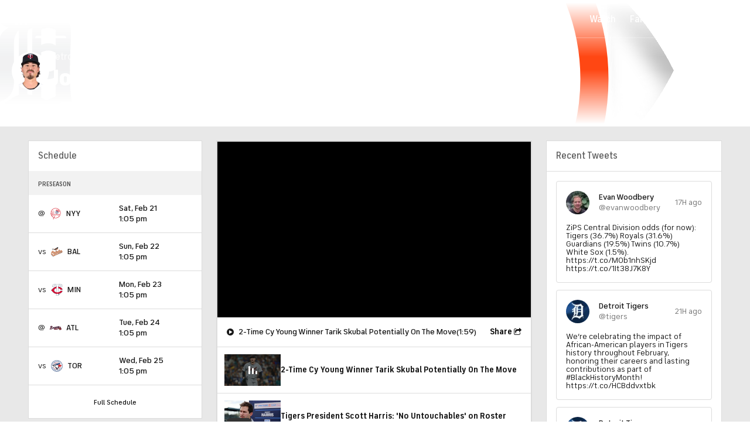

--- FILE ---
content_type: image/svg+xml
request_url: https://sports.cbsimg.net/fly/images/team-logos/light/306.svg
body_size: 2110
content:
<?xml version="1.0" encoding="UTF-8" standalone="no"?>
<svg width="500px" height="500px" viewBox="0 0 500 500" version="1.1" xmlns="http://www.w3.org/2000/svg" xmlns:xlink="http://www.w3.org/1999/xlink">
    <!-- Generator: Sketch 39.1 (31720) - http://www.bohemiancoding.com/sketch -->
    <title>DET</title>
    <desc>Created with Sketch.</desc>
    <defs></defs>
    <g id="MLB" stroke="none" stroke-width="1" fill="none" fill-rule="evenodd">
        <g id="DET">
            <g transform="translate(53.000000, 0.000000)">
                <g id="Group-3" fill="#FFFFFF">
                    <path d="M289.00777,334.514141 C275.838514,337.566731 269.296413,337.694514 255.375842,334.514141 L255.375842,394.12483 C258.23934,395.431054 262.633818,397.425886 265.419349,398.313267 C271.940187,395.189687 284.875544,389.467856 289.00777,387.302647 L289.00777,334.514141 L289.00777,334.514141 Z M289.00777,212.65192 C276.107853,207.973648 266.943241,209.507042 255.375842,211.672251 L255.375842,269.266811 C264.143533,273.249375 281.530071,271.169355 289.00777,269.408791 L289.00777,212.65192 L289.00777,212.65192 Z M289.00777,112.150727 C276.107853,107.472456 266.943241,109.00585 255.375842,111.178158 L255.375842,147.894423 C264.441224,145.473648 273.329409,143.940254 289.00777,148.015107 L289.00777,112.150727 L289.00777,112.150727 Z M282.416054,11.7205248 C334.526051,11.7205248 390.201245,44.2767492 387.25978,122.863187 C385.494901,169.489721 374.650465,357.742219 393.915287,435.015334 C322.944477,429.577465 282.43023,457.796172 249.152695,500 C214.762365,481.116538 185.914747,475.004259 147.108676,475.004259 C116.063819,475.004259 86.6846114,481.350806 50.0899549,492.19105 C45.0433937,493.688948 16.0398426,504.117447 15.7988552,497.131985 C15.5366041,489.557303 20.1153661,473.421172 23.9853414,467.181111 C39.3305731,442.48353 45.45449,440.85075 43.1792848,440.659075 C37.2113009,440.155043 8.57631887,439.324455 16.2099514,414.697865 C20.5051988,400.790834 37.8350332,397.773739 37.8350332,357.784814 C37.8350332,357.784814 39.9897447,303.753975 36.7931167,305.592628 C25.2044545,312.329623 11.6382773,314.317356 4.57876197,301.70945 C-8.94488794,277.572694 11.7942104,245.080361 11.7942104,245.080361 C-16.1532485,233.579907 14.4167211,162.305486 38.9549161,151.699512 C41.1025398,120.548898 46.0994859,108.85677 64.9673874,95.6312472 C39.9897447,89.3769877 -3.91959036,27.0189687 6.23732281,0.283961836 C6.23732281,0.283961836 20.6753076,6.92156974 32.6041874,8.95189687 C43.8880714,10.8686393 53.9528423,11.7205248 69.4823586,11.7205248 L282.416054,11.7205248 L282.416054,11.7205248 Z" id="Fill-1"></path>
                </g>
                <path d="M304.601077,102.148171 C286.739653,91.0168673 259.649826,90.6193208 240.108577,99.9119718 L240.108577,168.403567 C262.343215,157.825988 284.025,157.825988 304.601077,170.632667 L304.601077,102.148171 L304.601077,102.148171 Z M240.108577,279.205475 C262.343215,289.775954 284.025,289.775954 304.601077,276.976374 L304.601077,203.472853 C284.025,190.673274 262.343215,190.673274 240.108577,201.257951 L240.108577,279.205475 L240.108577,279.205475 Z M240.108577,403.374886 L265.6816,415.613642 C276.809551,408.933439 293.480214,401.138687 304.601077,397.787937 L304.601077,310.931111 C284.025,323.744889 262.343215,323.744889 240.108577,313.16731 L240.108577,403.374886 L240.108577,403.374886 Z M178.968638,117.737676 L178.968638,388.332008 L200.090481,391.66856 L200.090481,93.7925943 C190.075325,94.9071445 178.968638,101.587347 178.968638,117.737676 L178.968638,117.737676 Z M71.1196558,26.9905725 L284.584941,26.9905725 C336.850871,26.9905725 372.410699,62.6135847 372.410699,111.611199 C372.410699,158.372615 359.071334,343.224671 376.868967,420.064743 C327.934335,416.728192 279.028054,438.9908 245.67964,481.32241 C211.211344,462.382156 188.976706,460.153055 150.057229,460.153055 C118.934405,460.153055 74.4509532,470.176908 39.9897447,483.544412 C26.877191,488.627328 31.0944718,481.861938 38.8698617,470.730634 C58.8930855,442.11438 98.9111817,406.69724 141.169044,390.007383 L141.169044,102.708996 C125.604088,118.291402 118.934405,135.002556 118.934405,166.174466 L118.934405,336.558667 C118.934405,366.616027 107.799367,387.771184 91.1357918,402.253237 C74.4509532,416.728192 53.3361979,421.179294 42.208247,423.408394 C31.0944718,425.623296 26.6432914,423.408394 35.5385643,412.27709 C44.4409251,401.138687 53.3361979,392.222285 53.3361979,352.141072 L53.3361979,270.864096 C44.4409251,274.186449 33.6461039,283.301624 27.7631744,292.005055 C21.9156843,300.644593 16.6493992,298.159927 16.6493992,288.668503 C16.6493992,261.947694 33.320062,236.334337 53.3361979,226.303385 L53.3361979,206.262778 C44.4409251,209.606429 34.4328571,218.515731 27.7631744,227.425034 C21.5612909,235.695423 16.6493992,233.984552 16.6493992,224.081383 C16.6493992,197.346377 33.320062,171.740118 53.3361979,161.716265 C53.3361979,120.513403 69.9997729,106.038448 96.6926794,91.5634939 C58.333144,84.9187869 23.8648476,40.379373 19.8814665,18.4717174 C32.200179,24.7898682 54.4419052,26.9479782 71.1196558,26.9905725 L71.1196558,26.9905725 Z" id="Fill-4" fill="#111B2B"></path>
            </g>
        </g>
    </g>
</svg>